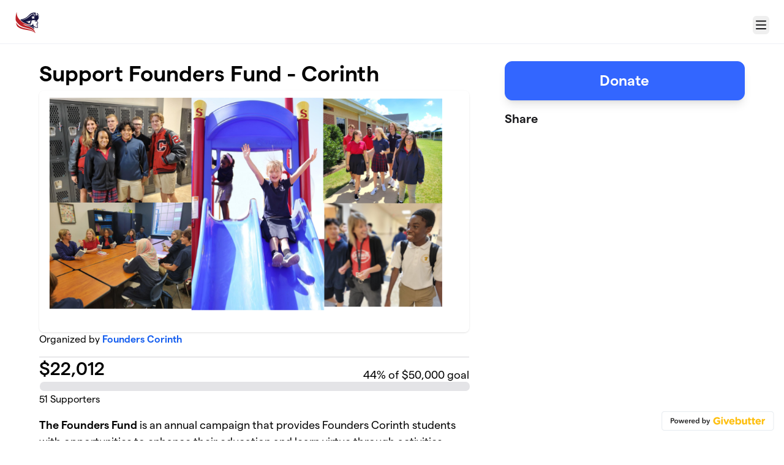

--- FILE ---
content_type: text/html; charset=utf-8
request_url: https://givebutter.com/FoundersCorinth
body_size: 14627
content:
<!DOCTYPE HTML>
<html lang="en">
<head>
    <script>document.documentElement.classList.add('has-js');</script>
    <script>
    Object.defineProperty(window, '__initialURL', {
        value: performance?.getEntriesByType('navigation')?.[0]?.name || window?.location?.href,
        writable: false,
        configurable: false,
        enumerable: true
    });
</script>    <script>
    
    window.browserTimeOffset = (Date.now() - 1769139209421);
</script>
    <script data-cfasync="false" src="https://transcend-cdn.com/cm/ac20155f-a759-4277-8a0e-afec98792414/airgap.js"></script>
    <meta http-equiv="X-UA-Compatible" content="IE=edge">
    <meta http-equiv="Content-Type" content="text/html; charset=utf-8"/>
    <meta name="viewport" content="width=device-width, initial-scale=1, maximum-scale=1.0, user-scalable=no">
    <meta name="csrf-token" content="pd92o9AJZh1TsriAoz2RXIEmSGkyRcvN0zkUXpaC">
    <link rel="apple-touch-icon" href="https://givebutter.com/favicons/apple-touch-icon.png">
    <meta property="og:type" content="website"/>
    <meta property="og:site_name" content="Founders Corinth"/>
    <meta property="fb:app_id" content="882821921830527"/>
    <meta property="og:url" content="https://givebutter.com/FoundersCorinth"/>
    <meta property="og:title" content="Support Founders Fund - Corinth"/>
    <meta property="og:description" name="description" content="By Founders Corinth"/>
            <meta property="og:image" content="https://givebutter.s3.amazonaws.com/media/osNaGcyotvJmN6GFlKPCeGmmCw9JQsXZJkWJCh7j.png"/>
        <meta property="og:image:secure_url" content="https://givebutter.s3.amazonaws.com/media/osNaGcyotvJmN6GFlKPCeGmmCw9JQsXZJkWJCh7j.png"/>
                        <link rel="canonical" href="https://givebutter.com/FoundersCorinth">
        <title>Support Founders Fund - Corinth | Founders Corinth</title>
    <link rel="modulepreload" href="https://givebuttercdn.com/build/posthog.COxlTT7A.1.0.0.js" /><link rel="modulepreload" href="https://givebuttercdn.com/build/usePosthog.B2nNo3wX.1.0.0.js" /><link rel="modulepreload" href="https://givebuttercdn.com/build/utils.B-yYTCQS.1.0.0.js" /><script type="module" src="https://givebuttercdn.com/build/posthog.COxlTT7A.1.0.0.js"></script>    <!-- Global site tag (gtag.js) - Google Analytics -->
<script async src="https://www.googletagmanager.com/gtag/js?id=UA-75318216-1"></script>
<script>
  window.dataLayer = window.dataLayer || [];
  function gtag(){
      dataLayer.push(arguments);
      if (typeof dataLayerAccount != 'undefined') {
          dataLayerAccount.push(arguments);
      }
  }
  gtag('js', new Date());

  gtag('config', 'UA-75318216-1');
</script>
    <script async src="https://maps.googleapis.com/maps/api/js?key=AIzaSyA-HrsGwQ0MW-YRyd-jp_YqJ0RmuY5LLqs&libraries=places&callback=Function.prototype"></script>
    <script src="https://kit.fontawesome.com/c37fafd8d9.js" defer crossorigin="anonymous"></script>
    <link rel="preload" as="style" href="https://givebuttercdn.com/build/main.Dg8_JZTH.1.0.0.css" /><link rel="stylesheet" href="https://givebuttercdn.com/build/main.Dg8_JZTH.1.0.0.css" />    <script src="https://js.sentry-cdn.com/44a003b56550c97fb65c0268563ccf80.min.js" crossorigin="anonymous"></script>
    <script>
        window.Sentry && Sentry.onLoad(function() {
            Sentry.init({
                maxBreadcrumbs: 50,
                environment: 'production',
                tracesSampleRate: 0,
                replaysSessionSampleRate: 0,
                replaysOnErrorSampleRate: 0,
                ignoreErrors: [
                    "Can't find variable: _AutofillCallbackHandler",
                    "TypeError: can't access dead object",
                    "NotFoundError: Failed to execute 'removeChild' on 'Node': The node to be removed is not a child of this node.",
                    "NotFoundError: Failed to execute 'insertBefore' on 'Node': The node before which the new node is to be inserted is not a child of this node.",
                ],
                denyUrls: [
                    /extensions\//i,
                    /^chrome:\/\//i,
                    /graph\.facebook\.com/i,
                ],
                allowUrls: [
                    /https?:\/\/(.*\.)?givebutter\.(com|test)/,
                ],
            });
        });
    </script>
    <script>window.TURNSTILE_SITE_KEY = "0x4AAAAAAAA2KihRyLSs4aGX";</script>
    <script src="https://challenges.cloudflare.com/turnstile/v0/api.js?onload=onloadTurnstileCallback&render=explicit" defer></script>
    <!-- Givebutter Elements -->
<script>
    window.Givebutter=window.Givebutter||function(){(Givebutter.q=Givebutter.q||[]).push(arguments)};Givebutter.l=+new Date;
    window.Givebutter('setOptions',
        {"accountId":"a4PJpXwb1D5FAVIT","bubble":false,"campaign":"83JQDE"}    );
</script>
<script async src="https://js.givebutter.com/elements/latest.js" ></script>
<!-- End Givebutter Elements -->
        <link rel="preload" as="style" href="https://givebuttercdn.com/build/commonv2.3LIjGGqw.1.0.0.css" /><link rel="preload" as="style" href="https://givebuttercdn.com/build/fundraiser.Bcm8mela.1.0.0.css" /><link rel="stylesheet" href="https://givebuttercdn.com/build/commonv2.3LIjGGqw.1.0.0.css" /><link rel="stylesheet" href="https://givebuttercdn.com/build/fundraiser.Bcm8mela.1.0.0.css" />    <style>
        :root {
            
                 --goal-start-width: 0;
            --goal-end-width: 44%;
        }
    </style>
    <link rel="preload" as="style" href="https://givebuttercdn.com/build/getstream/index.MzKJWSej.1.0.0.css" /><link rel="stylesheet" href="https://givebuttercdn.com/build/getstream/index.MzKJWSej.1.0.0.css" />    <style></style>
    <style>.grecaptcha-badge { opacity: 0; }</style>
    <script>
        window.GB_EVENT_TRACKER = {FB: [], GA: [], TV: []};
        window.RECAPTCHA_SITEKEY = null;
        window.PUSHER_APP_KEY = "9a50ef2132fbcb4265a8";
        window.GB_CAMPAIGN = {"id":16044,"type":"fundraise","title":"Support Founders Fund - Corinth","description":"<!--StartFragment--><p><strong>The Founders Fund<\/strong> is an annual campaign that provides Founders Corinth students with opportunities to enhance their education and learn virtue through activities outside of the classroom - athletics, music, art, theater, field trips, academic camps, community and civic engagement&nbsp; activities, and more. Founders Corinth also raises these additional funds from its school families, community friends, local and national foundations, and corporations to support facilities costs, transportation requirements, and a host of extracurricular activities designed to bring our community of families together and support the school\u2019s Mission: to provide hope for students through educational options that promote a free society and cultivate moral and academic excellence..<\/p>\n<p><strong>When you give, your donation will be used to...<\/strong><\/p>\n<p>1. Support the school\u2019s ongoing programs and mission.<\/p>\n<p>2. Improve our facilities and\/or add additional assets.<\/p>\n<p>3. Equip the school to respond to other needs as they arise.<\/p>\n<p><strong>Will you consider making a donation to The Founders Fund today? <\/strong>NOW is the perfect time to make a donation, and every gift makes a difference!&nbsp;<\/p>\n<p>Please contact your campus headmaster or the ResponsiveEd Foundation with any questions. Thank you for your consideration.<\/p>\n<p><\/p>\n<p><strong>Items Purchased during 2021-22 Academic Year with donations and fundraising money:<\/strong><\/p>\n<p><!--StartFragment-->North Texas Giving Day Funds -&nbsp;We purchased:<\/p><ul><li>Display boards for art at both grammar and upper<\/li><li>Lockdown shades for the upper campus<\/li><li>Professional Development - Vigen Guroian visited our campus for teacher training<\/li><li>Big ticket items we want and are saving for: Additional bleachers in the gym, Playground cover (Estimate was 30,000)<\/li><\/ul>\n<p>FCAC Cares -&nbsp;We purchased:<\/p><ul><li>Parking passes at an area hospital during a season of chemotherapy and radiation appointments for one of our families<\/li><li>Washers and dryers and other small appliances for families in need&nbsp;<\/li><li> Thanksgiving Meal Gift Cards to 25 families who otherwise may have gone without a Thanksgiving Meal<\/li><li>Helped fill Christmas Wish needs and wants to families who may have not had anything at Christmas<\/li><li>Funds for several families who lost their jobs, or were struggling and needed help with basic necessities&nbsp;<\/li><li> Meals, restaurant gift cards and aid to several families whose father or mother have experienced a major medical injury or illness, tragedy, or family loss<\/li><li>New uniform belts, shoes, and jackets to families<\/li><\/ul>\n<p>We also received additional donations that have gone to families:<\/p><ul><li>Gently used uniforms pieces and outdoor wear for students in need<\/li><li>Gifts for our Angel Tree<\/li><li>New uniform belts, shoes, and jackets for families<\/li><li>Formal wear for prom<!--EndFragment--><\/li><\/ul>","url":"https:\/\/givebutter.com\/FoundersCorinth","creator_name":"Founders Corinth","goal":50000,"raised":"22012.00","raised_percentage":44,"account_id":23018,"cover":{"url":"https:\/\/givebutter.s3.amazonaws.com\/media\/DifDmvPlIHQsGJ0Jg5FB6hgPGqGVscQLBkFInYGF.png","type":"image","source":"upload"},"page":null,"mode":null,"tab":null,"code":null,"member":null,"team":null,"user":null,"share_links":{"url":"https:\/\/givebutter.com\/FoundersCorinth","facebook":"https:\/\/www.facebook.com\/sharer\/sharer.php?u=https:\/\/givebutter.com\/FoundersCorinth","twitter":"https:\/\/x.com\/intent\/post?url=https:\/\/givebutter.com\/FoundersCorinth&text=Join me in raising money for Founders Corinth! via @givebutter","linkedin":"https:\/\/www.linkedin.com\/shareArticle?mini=true&url=https:\/\/givebutter.com\/FoundersCorinth","whatsapp":"https:\/\/api.whatsapp.com\/send?text=Join me in raising money for Founders Corinth! https:\/\/givebutter.com\/FoundersCorinth","email":"mailto:?subject=Please%20join%20me%20in%20raising%20money%20for%20Founders%20Corinth&body=Hi there,%0D%0A%0D%0AI am raising money for Founders%20Corinth. Please join me in supporting this cause!%0D%0A%0D%0AYou can easily make a donation by going to https:\/\/givebutter.com\/FoundersCorinth%0D%0A%0D%0AThank you!","instagram":null},"settings":[{"id":53131,"configurable_type":"App\\Models\\Campaign\\Campaign","configurable_id":16044,"code":205,"active":false,"created_at":"2020-09-02T19:06:17.000000Z","updated_at":"2020-09-02T19:06:17.000000Z","name":"theme_color","type":"string","value":null},{"id":54714,"configurable_type":"App\\Models\\Campaign\\Campaign","configurable_id":16044,"code":306,"active":true,"created_at":"2020-09-08T19:26:06.000000Z","updated_at":"2021-06-29T15:28:32.000000Z","name":"thank_you_message","type":"text","value":"<!--StartFragment--><p><strong>Thank you for your support.<\/strong> It is because of people like you, who have chosen to invest in our school, that Founders Corinth will continue to grow and change the lives of many students for years to come.&nbsp;<\/p>\n<p>Your generous donation that you made today will make a difference in the lives of the students that walk through the doors of our schools everyday. On behalf of our parent company, The ResponsiveEd Foundation, I thank you again for your tax-deductible contribution listed below that will allow us to further our campus mission. Please keep a copy of this email for your tax records. Please contact us at REFoundation@responsiveed.com if you have any questions.<\/p>\n<p>With gratitude,<\/p>\n<p>Founders Classical Academy of Corinth & The ResponsiveEd Foundation<\/p>\n<p><strong>Double Your Donation:<\/strong> An easy way to double your contribution is through employee giving programs. Many corporations match employee donations (or the tax deductible component of your membership) to our organization. Please click on the following link to see if your employer will match your donation! <a href=\"https:\/\/doublethedonation.com\/responsiveed\">https:\/\/doublethedonation.com\/responsiveed<\/a><\/p>\n<p><strong>For Your Tax Records:<\/strong> No goods or services were received in return for this gift. ResponsiveEd Foundation is a 501(c)(3) charity, EIN: 75-2748762. Please keep a copy of this receipt for your tax records.<!--EndFragment--><\/p>"},{"id":429173,"configurable_type":"App\\Models\\Campaign\\Campaign","configurable_id":16044,"code":350,"active":false,"created_at":"2021-06-29T13:43:23.000000Z","updated_at":"2021-06-29T13:43:23.000000Z","name":"hide_fee_collection","type":"boolean","value":false},{"id":429174,"configurable_type":"App\\Models\\Campaign\\Campaign","configurable_id":16044,"code":371,"active":false,"created_at":"2021-06-29T13:43:23.000000Z","updated_at":"2021-06-29T13:43:23.000000Z","name":"remove_tips_increase_fee","type":"boolean","value":false},{"id":429175,"configurable_type":"App\\Models\\Campaign\\Campaign","configurable_id":16044,"code":351,"active":false,"created_at":"2021-06-29T13:43:23.000000Z","updated_at":"2021-06-29T13:43:23.000000Z","name":"force_fee_collection","type":"boolean","value":false},{"id":429176,"configurable_type":"App\\Models\\Campaign\\Campaign","configurable_id":16044,"code":372,"active":false,"created_at":"2021-06-29T13:43:23.000000Z","updated_at":"2021-06-29T13:43:23.000000Z","name":"custom_fee_text","type":"json","value":null},{"id":429177,"configurable_type":"App\\Models\\Campaign\\Campaign","configurable_id":16044,"code":304,"active":false,"created_at":"2021-06-29T13:43:23.000000Z","updated_at":"2021-06-29T13:43:23.000000Z","name":"enforce_end_at","type":"boolean","value":false},{"id":429178,"configurable_type":"App\\Models\\Campaign\\Campaign","configurable_id":16044,"code":203,"active":false,"created_at":"2021-06-29T13:43:23.000000Z","updated_at":"2021-06-29T13:43:23.000000Z","name":"hide_money_raised","type":"boolean","value":false},{"id":429179,"configurable_type":"App\\Models\\Campaign\\Campaign","configurable_id":16044,"code":210,"active":false,"created_at":"2021-06-29T13:43:23.000000Z","updated_at":"2021-06-29T13:43:23.000000Z","name":"custom_donate_text","type":"string","value":null},{"id":429180,"configurable_type":"App\\Models\\Campaign\\Campaign","configurable_id":16044,"code":369,"active":false,"created_at":"2021-06-29T13:43:24.000000Z","updated_at":"2021-06-29T13:43:24.000000Z","name":"hide_other_option","type":"boolean","value":false},{"id":429181,"configurable_type":"App\\Models\\Campaign\\Campaign","configurable_id":16044,"code":301,"active":false,"created_at":"2021-06-29T13:43:24.000000Z","updated_at":"2021-06-29T13:43:24.000000Z","name":"minimum_donation","type":"decimal","value":null},{"id":429182,"configurable_type":"App\\Models\\Campaign\\Campaign","configurable_id":16044,"code":208,"active":true,"created_at":"2021-06-29T13:44:06.000000Z","updated_at":"2021-06-29T14:07:40.000000Z","name":"use_actual_cover_size","type":"boolean","value":true},{"id":429202,"configurable_type":"App\\Models\\Campaign\\Campaign","configurable_id":16044,"code":505,"active":false,"created_at":"2021-06-29T14:06:49.000000Z","updated_at":"2021-06-29T14:06:49.000000Z","name":"custom_join_text","type":"string","value":null},{"id":429203,"configurable_type":"App\\Models\\Campaign\\Campaign","configurable_id":16044,"code":500,"active":true,"created_at":"2021-06-29T14:06:49.000000Z","updated_at":"2021-06-29T14:06:49.000000Z","name":"disable_team_fundraising","type":"boolean","value":true},{"id":429204,"configurable_type":"App\\Models\\Campaign\\Campaign","configurable_id":16044,"code":502,"active":true,"created_at":"2021-06-29T14:06:49.000000Z","updated_at":"2021-06-29T14:06:49.000000Z","name":"disable_public_join_button","type":"boolean","value":true},{"id":429230,"configurable_type":"App\\Models\\Campaign\\Campaign","configurable_id":16044,"code":100,"active":false,"created_at":"2021-06-29T14:08:38.000000Z","updated_at":"2021-06-29T14:08:38.000000Z","name":"meta_title","type":"string","value":null},{"id":429231,"configurable_type":"App\\Models\\Campaign\\Campaign","configurable_id":16044,"code":101,"active":false,"created_at":"2021-06-29T14:08:38.000000Z","updated_at":"2021-06-29T14:08:38.000000Z","name":"meta_description","type":"string","value":null},{"id":429233,"configurable_type":"App\\Models\\Campaign\\Campaign","configurable_id":16044,"code":307,"active":true,"created_at":"2021-06-29T14:11:56.000000Z","updated_at":"2021-06-29T14:15:06.000000Z","name":"default_fund","type":"string","value":"2709"},{"id":429234,"configurable_type":"App\\Models\\Campaign\\Campaign","configurable_id":16044,"code":308,"active":false,"created_at":"2021-06-29T14:11:56.000000Z","updated_at":"2021-06-29T14:11:56.000000Z","name":"hide_fund","type":"boolean","value":false},{"id":429235,"configurable_type":"App\\Models\\Campaign\\Campaign","configurable_id":16044,"code":300,"active":false,"created_at":"2021-06-29T14:11:56.000000Z","updated_at":"2021-06-29T14:11:56.000000Z","name":"disable_donations","type":"boolean","value":false},{"id":429236,"configurable_type":"App\\Models\\Campaign\\Campaign","configurable_id":16044,"code":302,"active":true,"created_at":"2021-06-29T14:11:56.000000Z","updated_at":"2021-06-29T14:11:56.000000Z","name":"require_donor_phone","type":"boolean","value":true},{"id":429237,"configurable_type":"App\\Models\\Campaign\\Campaign","configurable_id":16044,"code":309,"active":true,"created_at":"2021-06-29T14:11:56.000000Z","updated_at":"2021-06-29T14:11:56.000000Z","name":"require_address","type":"boolean","value":true},{"id":429238,"configurable_type":"App\\Models\\Campaign\\Campaign","configurable_id":16044,"code":311,"active":true,"created_at":"2021-06-29T14:11:56.000000Z","updated_at":"2021-06-29T14:12:08.000000Z","name":"default_frequency","type":"string","value":"once"},{"id":429239,"configurable_type":"App\\Models\\Campaign\\Campaign","configurable_id":16044,"code":313,"active":true,"created_at":"2021-06-29T14:11:56.000000Z","updated_at":"2021-06-29T14:11:56.000000Z","name":"public_check_payments","type":"text","value":"<p>Please drop your check off at the campus office or mail to:<\/p>\n<p>Founders Classical Academy of&nbsp;Corinth<\/p>\n<p>c\/o Founders Fund<\/p>\n<p><!--StartFragment-->3600 Meadowview Dr.<\/p>\n<p> Corinth, TX 76210<!--EndFragment--><\/p>"},{"id":429240,"configurable_type":"App\\Models\\Campaign\\Campaign","configurable_id":16044,"code":312,"active":true,"created_at":"2021-06-29T14:11:56.000000Z","updated_at":"2021-06-29T14:12:08.000000Z","name":"display_frequencies","type":"json","value":["once","monthly","quarterly"]},{"id":429241,"configurable_type":"App\\Models\\Campaign\\Campaign","configurable_id":16044,"code":305,"active":false,"created_at":"2021-06-29T14:11:56.000000Z","updated_at":"2021-06-29T14:11:56.000000Z","name":"disable_recurring","type":"boolean","value":false}],"funds":[{"id":2709,"name":"General Fund"},{"id":2707,"name":"Athletics"},{"id":2708,"name":"Fine Arts"},{"id":3189,"name":"FCAC Cares"},{"id":11094,"name":"Drama Club"},{"id":21395,"name":"Softball"},{"id":21396,"name":"Soccer"},{"id":23182,"name":"Color Run"},{"id":30535,"name":"Cheerleading"},{"id":31156,"name":"Theater"},{"id":39453,"name":"Scholarships"}],"event":null,"amounts":[{"value":1000},{"value":500},{"value":250},{"value":100},{"value":55},{"value":25}],"teams":[],"members":[],"account_name":"Founders Corinth","account_logo":"https:\/\/givebutter.s3.amazonaws.com\/profiles\/hegDqK7faK5M1sgUcz5T7QMYVYDWdX0gtMd5Xdv0.png","custom_fields":[{"id":22824,"title":"Comment","description":null,"group":null,"type":"text","required":false,"public":true,"answers":null,"default_value":null,"order":1}],"ticket_custom_fields":[],"items":[],"display_items":[],"applied_promo":null,"errors":[],"transactionsPermitted":true,"promo_code_count":0,"url_params":[],"allow_auto_registration":false,"configurations":{"team_heading":"Team Member","hide_message_creation":false,"show_donation_flow_checkout_anonymous":false,"has_team_fundraising":false,"has_multi_team_fundraising":false,"require_team_for_members":false,"has_descriptions":false,"has_match":false,"dedications":true,"require_phone":true,"require_address":true,"disable_company_field":false,"flow_heading":"Choose amount","funds":{"enabled":true,"default":{"id":429233,"configurable_type":"App\\Models\\Campaign\\Campaign","configurable_id":16044,"code":307,"active":true,"created_at":"2021-06-29T14:11:56.000000Z","updated_at":"2021-06-29T14:15:06.000000Z","name":"default_fund","type":"string","value":"2709"},"funds":[{"id":2709,"name":"General Fund"},{"id":2707,"name":"Athletics"},{"id":2708,"name":"Fine Arts"},{"id":3189,"name":"FCAC Cares"},{"id":11094,"name":"Drama Club"},{"id":21395,"name":"Softball"},{"id":21396,"name":"Soccer"},{"id":23182,"name":"Color Run"},{"id":30535,"name":"Cheerleading"},{"id":31156,"name":"Theater"},{"id":39453,"name":"Scholarships"}]},"pricing":{"fees_enabled":true,"can_edit_fee":true,"tips_enabled":true},"recurring":{"enabled":true,"default":"once","frequencies":["once","monthly","quarterly"]},"amounts_by_frequency":{"once":[{"value":1000},{"value":500},{"value":250},{"value":100},{"value":55},{"value":25}],"quarterly":[{"value":1000},{"value":500},{"value":250},{"value":100},{"value":50},{"value":25}],"monthly":[{"value":250},{"value":100},{"value":50},{"value":25},{"value":15},{"value":5}],"yearly":[{"value":2500},{"value":1000},{"value":500},{"value":250},{"value":100},{"value":50}]},"default_frequency":"once","registration":{"minimum":null,"goal":[],"description":[]},"accepted_payment_methods":["card","digital_wallet","paypal","venmo","cashapp","check"],"payment_methods":{"is_admin":false,"check":{"message":"<p>Please drop your check off at the campus office or mail to:<\/p>\n<p>Founders Classical Academy of&nbsp;Corinth<\/p>\n<p>c\/o Founders Fund<\/p>\n<p><!--StartFragment-->3600 Meadowview Dr.<\/p>\n<p> Corinth, TX 76210<!--EndFragment--><\/p>","locked":false},"chariot":{"key":null}}}};
        window.givebutterDefaults = {
            amount: 0,
            frequency: null,
            fund: null,
            team: null,
            member: null,
            isRegistration: false,
        };
        window.subscription = {"type":"default"};
    </script>
    <script>window.DTD_PUBLIC_KEY = "OTI5YjI1MDktZWQx";</script>
    <script src="https://doublethedonation.com/api/js/ddplugin.js"></script>
    <link href="https://doublethedonation.com/api/css/ddplugin.css" rel="stylesheet" />
    </head>
<body>
    <script>
    window.fbAsyncInit = function() {
        FB.init({
            appId            : "882821921830527",
            autoLogAppEvents : true,
            xfbml            : true,
            version          : 'v12.0'
        });
    };
</script>
<script async defer crossorigin="anonymous" src="https://connect.facebook.net/en_US/sdk.js"></script>

    
        <script>
        const searchParams = new URLSearchParams(window.location.search);

        if (searchParams.get('preview') === 'true') {
            sessionStorage.setItem('isPreviewMode', true);
        }

        const isPreviewMode = sessionStorage.getItem('isPreviewMode') === 'true';

        const campaignIsPublished = true;
        const templateIsEmpty = true;

        window.addEventListener('DOMContentLoaded', () => {
            if (!isPreviewMode && (!campaignIsPublished || !templateIsEmpty)) {
                document.getElementById('fundraiser-container')?.classList.add('mt-12');
            }
        });
    </script>

    <div class="relative" id="fundraiser-container">
        <div
    class="nav-bar w-full fixed bg-white"
>
    <div class="m-auto h-full nav-bar-inner text-center flex gap-2 items-center justify-between px-4 sm:px-6 relative max-w-[1388px]">
        <div class="nav-bar-inner-left flex flex-auto flex-row items-center gap-2.5 py-1">
                                                            <a href="https://www.corinthclassical.com/" class="account-logo float-left"
                            aria-label="Founders Corinth" homepage>
                            <img src="https://givebutter.com/cdn-cgi/image/height=160/https://givebutter.s3.amazonaws.com/profiles/hegDqK7faK5M1sgUcz5T7QMYVYDWdX0gtMd5Xdv0.png" alt="Founders Corinth logo" />
                        </a>
                                    
                    </div>

        <div data-part="profile" class="text-left shrink-0">
                            <button
                    type="button"
                    id="navClick"
                    class="w-auto h-inherit flex select-none items-center ml-2 mt-2.5 border border-transparent rounded-md focus:outline-none focus-visible:border focus-visible:ring-4 focus-visible:ring-gbtheme-50 focus-visible:ring-opacity-60 focus-visible:border-gbtheme-300"
                    aria-haspopup="true"
                    aria-expanded="false"
                    aria-controls="navClickOpen"
                    tabindex="0"
                >
                        <i class="text-xl fa fa-regular fa-bars p-1"></i>
                        <span class="sr-only">Menu</span>
                    
                </button>
                <div class="hidden absolute z-10 mt-2 mr-2 bg-white rounded shadow-lg p-0 border border-gray-200 right-0 max-w-md"
                    id="navClickOpen"
                    role="menu"
                    aria-labelledby="navClick"
                >
                    <div class="py-1">
                        <a href="https://givebutter.com/contact" class="block px-4 py-2 text-sm leading-5 text-gray-700 hover:bg-gray-50 hover:text-gray-800">Get support</a>
                        <a href="https://givebutter.com/signup" class="block px-4 py-2 text-sm leading-5 text-gray-700 hover:bg-gray-50 hover:text-gray-800">Start a campaign</a>
                    </div>
                    <div class="border-t border-gray-200"></div>
                    <div class="py-1">
                        <a href="https://givebutter.com/login?redirect_back=0" class="block px-4 py-2 text-sm leading-5 text-gray-700 hover:bg-gray-50 hover:text-gray-800">Sign In</a>
                    </div>
                </div>
            
            <script>
    document.addEventListener('DOMContentLoaded', () => {
        const navClickEl = document.getElementById('navClick');
        const navClickElOpen = document.getElementById('navClickOpen');

        if (!navClickEl || !navClickElOpen) {
            return;
        }

        const pointerUpListener = function(e) {
            if (!navClickEl.contains(e.target) && !navClickElOpen.contains(e.target)) {
                closeMenu();
            }
        };

        function closeMenu() {
            navClickElOpen.classList.add('hidden');
            navClickEl.setAttribute('aria-expanded', 'false');
            navClickEl.focus();
            document.removeEventListener('pointerup', pointerUpListener);
        }

        function toggleMenu() {
            const expanded = navClickElOpen.classList.toggle('hidden') ? 'false' : 'true';
            navClickEl.setAttribute('aria-expanded', expanded);

            if (expanded === 'true') {
                const focusable = navClickElOpen.querySelectorAll('a, button, [tabindex]:not([tabindex="-1"])');
                if (focusable.length) {
                    focusable[0].focus();
                }
                document.addEventListener('pointerup', pointerUpListener);
            } else {
                document.removeEventListener('pointerup', pointerUpListener);
            }
        }

        navClickEl.addEventListener('click', toggleMenu);

        navClickEl.addEventListener('keydown', (e) => {
            if (e.key === 'Enter' || e.key === ' ') {
                e.preventDefault();
                toggleMenu();
            }
        });

        navClickElOpen.addEventListener('keydown', (e) => {
            if (e.key === 'Escape') {
                e.preventDefault();
                closeMenu();
                return;
            }

            if (e.key !== 'Tab') {
                return;
            }

            const focusable = navClickElOpen.querySelectorAll('a, button, [tabindex]:not([tabindex="-1"])');
            
            if (!focusable.length) {
                return;
            }

            const first = focusable[0];
            const last = focusable[focusable.length - 1];
            
            if (e.shiftKey && document.activeElement === first) {
                e.preventDefault();
                last.focus();
            } else if (!e.shiftKey && document.activeElement === last) {
                e.preventDefault();
                first.focus();
            }
        });
    });
</script>        </div>
    </div>
</div>

        <div id="stickyBar" class="fixed hidden w-full h-auto bg-white shadow sticky-bar @container">
            <div class="flex px-4 sm:px-6 py-3 m-auto h-inherit sticky-bar-inner max-w-[1388px]">
                <div class="flex-1 text-section">
                    <h1 class="text-xl font-semibold text-black leading-right">Support Founders Fund - Corinth</h1>
                    <h2 class="mt-px text-gray-500 text-sm">By Founders Corinth</h2>
                </div>
                <ul role="tablist" class="campaignTabs max900:grid hidden max-w-[420px] mx-auto h-auto w-full grid-cols-1 gap-1 rounded-lg bg-gray-100 p-1 @[220px]:grid-cols-2 @sm:!grid-cols-2 mb-2">
                    <li
            class="relative flex text-black cursor-pointer select-none items-center justify-center rounded-lg border px-3 py-2 font-medium leading-tight has-[input:focus]:border-gbtheme-500 has-[input:focus-visible]:ring-4 has-[input:focus-visible]:ring-gbtheme-50 has-[input:focus-visible]:ring-opacity-60 motion-safe:transition [&.active]:border-gbtheme-500 [&.active]:bg-gbtheme-50 [&.active]:shadow-md [&.active]:hover:bg-gbtheme-50 [&:not(.active)]:border-gray-100 [&:not(.active)]:bg-gray-100 [&:not(.active)]:hover:bg-gray-200 [&:not(.active)]:has-[input:focus]:bg-gbtheme-50 [&:not(.active)]:has-[input:focus]:text-black active"
        >
            <input
                type="radio"
                id="detailsTab_stickyCampaignTabs"
                name="campaignTabOptions_stickyCampaignTabs"
                value="content_1"
                title="Details"
                aria-label="Details"
                style="opacity: 0.001"
                class="absolute inset-0 h-full w-full cursor-pointer appearance-none rounded-md focus:outline-none"
                role="tab"
                aria-selected="true"
                aria-controls="content_1"
            />
            <label
                for="detailsTab_stickyCampaignTabs"
                aria-hidden="true"
                class="flex cursor-pointer items-center text-nowrap text-center font-medium capitalize"
            >
                Details
            </label>
        </li>
                    <li
            class="relative flex text-black cursor-pointer select-none items-center justify-center rounded-lg border px-3 py-2 font-medium leading-tight has-[input:focus]:border-gbtheme-500 has-[input:focus-visible]:ring-4 has-[input:focus-visible]:ring-gbtheme-50 has-[input:focus-visible]:ring-opacity-60 motion-safe:transition [&.active]:border-gbtheme-500 [&.active]:bg-gbtheme-50 [&.active]:shadow-md [&.active]:hover:bg-gbtheme-50 [&:not(.active)]:border-gray-100 [&:not(.active)]:bg-gray-100 [&:not(.active)]:hover:bg-gray-200 [&:not(.active)]:has-[input:focus]:bg-gbtheme-50 [&:not(.active)]:has-[input:focus]:text-black"
        >
            <input
                type="radio"
                id="supportersTab_stickyCampaignTabs"
                name="campaignTabOptions_stickyCampaignTabs"
                value="mobileSidebar"
                title="Supporters"
                aria-label="Supporters"
                style="opacity: 0.001"
                class="absolute inset-0 h-full w-full cursor-pointer appearance-none rounded-md focus:outline-none"
                role="tab"
                aria-selected="false"
                aria-controls="mobileSidebar"
            />
            <label
                for="supportersTab_stickyCampaignTabs"
                aria-hidden="true"
                class="flex cursor-pointer items-center text-nowrap text-center font-medium capitalize"
            >
                Supporters
            </label>
        </li>
    </ul>

                <button
                    id="donate-sticky-bar"
                    type="button"
                                            data-micromodal-trigger="modal-1"
                                        class="max900:w-full w-auto max-w-[420px] min-w-[200px] m-auto border border-gbtheme-500 rounded-lg text-white transition shadow-lg text-xl py-2 px-4 font-semibold bg-gbtheme-500 min-h-[40px] hover:bg-gbtheme-400 hover:border-gbtheme-400">
                    Donate
                </button>
            </div>
        </div>

        
        <!--//Main Page//-->
        <div
            class="w-full h-auto @container campaign-page max900:pt-20 pt-[100px]"
        >
            <ul role="tablist" class="campaignTabs max900:grid hidden max-w-[420px] mx-auto h-auto w-full grid-cols-1 gap-1 rounded-lg bg-gray-100 p-1 @[220px]:grid-cols-2 @sm:!grid-cols-2 mt-2 mb-4 ">
                    <li
            class="relative flex text-black cursor-pointer select-none items-center justify-center rounded-lg border px-3 py-2 font-medium leading-tight has-[input:focus]:border-gbtheme-500 has-[input:focus-visible]:ring-4 has-[input:focus-visible]:ring-gbtheme-50 has-[input:focus-visible]:ring-opacity-60 motion-safe:transition [&.active]:border-gbtheme-500 [&.active]:bg-gbtheme-50 [&.active]:shadow-md [&.active]:hover:bg-gbtheme-50 [&:not(.active)]:border-gray-100 [&:not(.active)]:bg-gray-100 [&:not(.active)]:hover:bg-gray-200 [&:not(.active)]:has-[input:focus]:bg-gbtheme-50 [&:not(.active)]:has-[input:focus]:text-black active"
        >
            <input
                type="radio"
                id="detailsTab_campaignTabs"
                name="campaignTabOptions_campaignTabs"
                value="content_1"
                title="Details"
                aria-label="Details"
                style="opacity: 0.001"
                class="absolute inset-0 h-full w-full cursor-pointer appearance-none rounded-md focus:outline-none"
                role="tab"
                aria-selected="true"
                aria-controls="content_1"
            />
            <label
                for="detailsTab_campaignTabs"
                aria-hidden="true"
                class="flex cursor-pointer items-center text-nowrap text-center font-medium capitalize"
            >
                Details
            </label>
        </li>
                    <li
            class="relative flex text-black cursor-pointer select-none items-center justify-center rounded-lg border px-3 py-2 font-medium leading-tight has-[input:focus]:border-gbtheme-500 has-[input:focus-visible]:ring-4 has-[input:focus-visible]:ring-gbtheme-50 has-[input:focus-visible]:ring-opacity-60 motion-safe:transition [&.active]:border-gbtheme-500 [&.active]:bg-gbtheme-50 [&.active]:shadow-md [&.active]:hover:bg-gbtheme-50 [&:not(.active)]:border-gray-100 [&:not(.active)]:bg-gray-100 [&:not(.active)]:hover:bg-gray-200 [&:not(.active)]:has-[input:focus]:bg-gbtheme-50 [&:not(.active)]:has-[input:focus]:text-black"
        >
            <input
                type="radio"
                id="supportersTab_campaignTabs"
                name="campaignTabOptions_campaignTabs"
                value="mobileSidebar"
                title="Supporters"
                aria-label="Supporters"
                style="opacity: 0.001"
                class="absolute inset-0 h-full w-full cursor-pointer appearance-none rounded-md focus:outline-none"
                role="tab"
                aria-selected="false"
                aria-controls="mobileSidebar"
            />
            <label
                for="supportersTab_campaignTabs"
                aria-hidden="true"
                class="flex cursor-pointer items-center text-nowrap text-center font-medium capitalize"
            >
                Supporters
            </label>
        </li>
    </ul>
            <div id="content_1" class="tabcontent flex grow">
                <div class="grow campaign-page-main flex flex-col gap-8">

                    <!--//Headings//-->
                    <div class="w-full">
                        <h1 class="text-black font-semibold text-3xl md:text-4xl">Support Founders Fund - Corinth</h1>
                        <h2 class="text-black mt-2 md:text-lg leading-6 md:leading-normal ml-px"></h2>
                    </div>

                    <!--//Mobile Primary button//-->
                    <div class="hidden max900:flex flex-col items-center justify-center gap-4">

                        <div class="w-full flex flex-col">
                            <button
                                id="donate-mobile"
                                type="button"
                                                                    data-micromodal-trigger="modal-1"
                                                                class="w-full max-w-[420px] m-auto border border-gbtheme-500 rounded-xl text-white transition shadow-lg text-2xl py-2 px-4 font-semibold bg-gbtheme-500 min-h-[64px] hover:bg-gbtheme-400 hover:border-gbtheme-400">
                                Donate
                            </button>

                            <!--//End Date//-->
                                                    </div>

                        <div class="mt-4 w-full">
                            <div class="flex flex-col gap-2">
    <div class="font-semibold text-xl">Share</div>
    <div
        data-svelte-component="CampaignShareButtons"
        data-share-links="{&quot;url&quot;:&quot;https:\/\/givebutter.com\/FoundersCorinth&quot;,&quot;facebook&quot;:&quot;https:\/\/www.facebook.com\/sharer\/sharer.php?u=https:\/\/givebutter.com\/FoundersCorinth&quot;,&quot;twitter&quot;:&quot;https:\/\/x.com\/intent\/post?url=https:\/\/givebutter.com\/FoundersCorinth&amp;text=Join me in raising money for Founders Corinth! via @givebutter&quot;,&quot;linkedin&quot;:&quot;https:\/\/www.linkedin.com\/shareArticle?mini=true&amp;url=https:\/\/givebutter.com\/FoundersCorinth&quot;,&quot;whatsapp&quot;:&quot;https:\/\/api.whatsapp.com\/send?text=Join me in raising money for Founders Corinth! https:\/\/givebutter.com\/FoundersCorinth&quot;,&quot;email&quot;:&quot;mailto:?subject=Please%20join%20me%20in%20raising%20money%20for%20Founders%20Corinth&amp;body=Hi there,%0D%0A%0D%0AI am raising money for Founders%20Corinth. Please join me in supporting this cause!%0D%0A%0D%0AYou can easily make a donation by going to https:\/\/givebutter.com\/FoundersCorinth%0D%0A%0D%0AThank you!&quot;,&quot;instagram&quot;:null}"></div>
</div>                        </div>
                    </div>

                    <!--//Mast//-->
                                            <div id="__mast">
                                                                                                                                <div class="w-full h-[200px] sm:h-[300px] lg:h-[350px] relative bg-cover bg-no-repeat bg-center rounded-lg shadow overflow-hidden !h-auto">
                                        <img class="w-full h-auto" src="https://givebutter.s3.amazonaws.com/media/DifDmvPlIHQsGJ0Jg5FB6hgPGqGVscQLBkFInYGF.png"
                                             alt="Campaign cover image for Support Founders Fund - Corinth" />
                                    </div>
                                                                                    </div>
                    
                    <!--//Organizer//-->
                    <div class="border-b pb-4 flex flex-wrap items-center justify-between">
                        <div class="text-black">
                            <div class="flex items-center">
                                <p>Organized by <a class="font-semibold"
                                                   href="https://www.corinthclassical.com/">Founders Corinth</a>
                                </p>
                            </div>
                                                    </div>
                        <div class="flex items-center">
                                                                                </div>
                    </div>

                    <!--//Goal Bar//-->
                    <div>
                                                    <div class="w-full rounded-md flex m-auto main-goal-bar">
    <div class="flex flex-1 flex-col gap-2">
        <div class="flex">
            <div class="flex flex-wrap flex-1 items-baseline">
                <p class="text-3xl font-medium text-black mr-2 leading-tight">$<span data-part="raised">22,012</span></p>
            </div>
                            <div class="flex items-baseline mt-[18px]">
                    <p class="text-lg text-black ml-2 leading-tight">
                        <span data-part="raised-percentage">44</span>% of
                        $50,000 goal
                    </p>
                </div>
                    </div>
                    <div class="w-full rounded-full ml-px bg-gray-200 h-[15px]">
                <div data-part="goal" class="rounded-full max-w-full min-w-[5%] gb-theme-color__background-gradient"
                 style="width: 44%; height: inherit;"></div>
            </div>
                
        <p data-part="supporters" class="mt-1 text-black flex-1 leading-tight min-w-[100px]">
            <span>51</span> Supporters
        </p>
    </div>
</div>
                                            </div>

                    
                    <!--//Member//-->
                    
                    <!--//Team//-->
                    
                    <!--//Event//-->
                    
                    <!--//Story//-->
                                            <div class="campaign-story !relative">
                            <div class="story">
                                <givebutter-html-renderer
                                    html="&lt;p&gt;&lt;strong&gt;The Founders Fund&lt;/strong&gt; is an annual campaign that provides Founders Corinth students with opportunities to enhance their education and learn virtue through activities outside of the classroom - athletics, music, art, theater, field trips, academic camps, community and civic engagement  activities, and more. Founders Corinth also raises these additional funds from its school families, community friends, local and national foundations, and corporations to support facilities costs, transportation requirements, and a host of extracurricular activities designed to bring our community of families together and support the school’s Mission: to provide hope for students through educational options that promote a free society and cultivate moral and academic excellence..&lt;/p&gt;
&lt;p&gt;&lt;strong&gt;When you give, your donation will be used to...&lt;/strong&gt;&lt;/p&gt;
&lt;p&gt;1. Support the school’s ongoing programs and mission.&lt;/p&gt;
&lt;p&gt;2. Improve our facilities and/or add additional assets.&lt;/p&gt;
&lt;p&gt;3. Equip the school to respond to other needs as they arise.&lt;/p&gt;
&lt;p&gt;&lt;strong&gt;Will you consider making a donation to The Founders Fund today? &lt;/strong&gt;NOW is the perfect time to make a donation, and every gift makes a difference! &lt;/p&gt;
&lt;p&gt;Please contact your campus headmaster or the ResponsiveEd Foundation with any questions. Thank you for your consideration.&lt;/p&gt;
&lt;p&gt;&lt;/p&gt;
&lt;p&gt;&lt;strong&gt;Items Purchased during 2021-22 Academic Year with donations and fundraising money:&lt;/strong&gt;&lt;/p&gt;
&lt;p&gt;North Texas Giving Day Funds - We purchased:&lt;/p&gt;&lt;ul&gt;&lt;li&gt;Display boards for art at both grammar and upper&lt;/li&gt;&lt;li&gt;Lockdown shades for the upper campus&lt;/li&gt;&lt;li&gt;Professional Development - Vigen Guroian visited our campus for teacher training&lt;/li&gt;&lt;li&gt;Big ticket items we want and are saving for: Additional bleachers in the gym, Playground cover (Estimate was 30,000)&lt;/li&gt;&lt;/ul&gt;
&lt;p&gt;FCAC Cares - We purchased:&lt;/p&gt;&lt;ul&gt;&lt;li&gt;Parking passes at an area hospital during a season of chemotherapy and radiation appointments for one of our families&lt;/li&gt;&lt;li&gt;Washers and dryers and other small appliances for families in need &lt;/li&gt;&lt;li&gt; Thanksgiving Meal Gift Cards to 25 families who otherwise may have gone without a Thanksgiving Meal&lt;/li&gt;&lt;li&gt;Helped fill Christmas Wish needs and wants to families who may have not had anything at Christmas&lt;/li&gt;&lt;li&gt;Funds for several families who lost their jobs, or were struggling and needed help with basic necessities &lt;/li&gt;&lt;li&gt; Meals, restaurant gift cards and aid to several families whose father or mother have experienced a major medical injury or illness, tragedy, or family loss&lt;/li&gt;&lt;li&gt;New uniform belts, shoes, and jackets to families&lt;/li&gt;&lt;/ul&gt;
&lt;p&gt;We also received additional donations that have gone to families:&lt;/p&gt;&lt;ul&gt;&lt;li&gt;Gently used uniforms pieces and outdoor wear for students in need&lt;/li&gt;&lt;li&gt;Gifts for our Angel Tree&lt;/li&gt;&lt;li&gt;New uniform belts, shoes, and jackets for families&lt;/li&gt;&lt;li&gt;Formal wear for prom&lt;/li&gt;&lt;/ul&gt;"></givebutter-html-renderer>
                            </div>
                        </div>
                    
                </div>

                <div
                    class="campaign-sidebar w-auto pl-[5%] max-w-[450px] max900:hidden "
                    id="desktopSidebar" data-sidebar="true">

                    <!--//Goal Bar//-->
                                            <div class="px-1 mb-4 max900:block hidden">
                            <div class="w-full rounded-md flex m-auto main-goal-bar">
    <div class="flex flex-1 flex-col gap-2">
        <div class="flex">
            <div class="flex flex-wrap flex-1 items-baseline">
                <p class="text-3xl font-medium text-black mr-2 leading-tight">$<span data-part="raised">22,012</span></p>
            </div>
                            <div class="flex items-baseline mt-[18px]">
                    <p class="text-lg text-black ml-2 leading-tight">
                        <span data-part="raised-percentage">44</span>% of
                        $50,000 goal
                    </p>
                </div>
                    </div>
                    <div class="w-full rounded-full ml-px bg-gray-200 h-[15px]">
                <div data-part="goal" class="rounded-full max-w-full min-w-[5%] gb-theme-color__background-gradient"
                 style="width: 44%; height: inherit;"></div>
            </div>
                
        <p data-part="supporters" class="mt-1 text-black flex-1 leading-tight min-w-[100px]">
            <span>51</span> Supporters
        </p>
    </div>
</div>
                        </div>
                    
                    <button
                        id="donate-sidebar"
                        type="button"
                                                    data-micromodal-trigger="modal-1"
                                                class="w-full m-auto border border-gbtheme-500 rounded-xl text-white transition shadow-lg text-2xl py-2 px-4 font-semibold bg-gbtheme-500 min-h-[64px] focus:outline-none focus-visible:ring-4 focus-visible:ring-gbtheme-50 focus-visible:ring-opacity-60 focus-visible:border-gbtheme-300 hover:bg-gbtheme-400 hover:border-gbtheme-400">
                        Donate
                    </button>

                    <!--//End Date//-->
                    
                    <!--//Share//-->
                    <div class="mt-4 w-full">
                        <div class="flex flex-col gap-2">
    <div class="font-semibold text-xl">Share</div>
    <div
        data-svelte-component="CampaignShareButtons"
        data-share-links="{&quot;url&quot;:&quot;https:\/\/givebutter.com\/FoundersCorinth&quot;,&quot;facebook&quot;:&quot;https:\/\/www.facebook.com\/sharer\/sharer.php?u=https:\/\/givebutter.com\/FoundersCorinth&quot;,&quot;twitter&quot;:&quot;https:\/\/x.com\/intent\/post?url=https:\/\/givebutter.com\/FoundersCorinth&amp;text=Join me in raising money for Founders Corinth! via @givebutter&quot;,&quot;linkedin&quot;:&quot;https:\/\/www.linkedin.com\/shareArticle?mini=true&amp;url=https:\/\/givebutter.com\/FoundersCorinth&quot;,&quot;whatsapp&quot;:&quot;https:\/\/api.whatsapp.com\/send?text=Join me in raising money for Founders Corinth! https:\/\/givebutter.com\/FoundersCorinth&quot;,&quot;email&quot;:&quot;mailto:?subject=Please%20join%20me%20in%20raising%20money%20for%20Founders%20Corinth&amp;body=Hi there,%0D%0A%0D%0AI am raising money for Founders%20Corinth. Please join me in supporting this cause!%0D%0A%0D%0AYou can easily make a donation by going to https:\/\/givebutter.com\/FoundersCorinth%0D%0A%0D%0AThank you!&quot;,&quot;instagram&quot;:null}"></div>
</div>                    </div>

                    <!--//Supporter Feed//-->
                                            <div id="supporters-wrapper"
     data-account-id="23018"
     data-account-name="Founders Corinth"
     data-account-logo="https://givebutter.s3.amazonaws.com/profiles/hegDqK7faK5M1sgUcz5T7QMYVYDWdX0gtMd5Xdv0.png"
     data-campaign-id="16044"
     data-member-id=""
     data-team-id=""
     data-getstream-app-id="82394"
     data-getstream-api-key="8f8jfdwfysk9"
     data-getstream-token="eyJ0eXAiOiJKV1QiLCJhbGciOiJIUzI1NiJ9.eyJ1c2VyX2lkIjoiZ3Vlc3RfMTFhNzMzZDItYjQ3My00ZjcxLWE3MjctODI3MjNhNmFmNjUyIn0.4n8qAiE6swaQ-DayQMbdJx57wtod5PFRHzYuFQcAvlM"
     data-getstream-analytics-token="eyJ0eXAiOiJKV1QiLCJhbGciOiJIUzI1NiJ9.eyJyZXNvdXJjZSI6ImFuYWx5dGljcyIsImFjdGlvbiI6IioiLCJ1c2VyX2lkIjoiKiJ9.lWiv8vdTU6A7Z3EmHBsO_uqUa8VQo46G5o4ku0uTXXU"
     data-fb-app-id="882821921830527"
     data-campaign-url="https://givebutter.com/FoundersCorinth"
     data-campaign-title="Support Founders Fund - Corinth"
     data-campaign-creator="Founders Corinth"
     data-shared-activity-id=""
     data-can-manage-campaign="null"
     data-anonymous-comments="true"
     data-supporter-feed-comments="true"
     data-dashboard-url="https://dashboard.givebutter.com"
     data-senders="[]"
     data-engage-enabled="false"
     data-should-filter-feed="false"
     data-canva-enabled="false"
     data-xsrf-token-name="XSRF-TOKEN"
>
</div>
                                    </div>
            </div>

            <div id="mobileSidebar" class="tabcontent hidden" data-sidebar="false"
                 style="max-width: 420px; margin: auto"></div>

        </div>

        <div
            data-svelte-component-modal="FeedAuthModal"
            data-campaign=""
            data-max-height="auto"
            data-max-width="540px">
            <p data-trigger id="authModalClick"></p>
        </div>

    </div>

    <!--//Footer//-->
    <div class="px-6 py-8 w-full h-auto bg-white">
	<div class="flex flex-col gap-6 w-full h-full m-auto relative max-w-[1340px]">
		<div class="border-t pt-8 w-full min-h-[160px]">
			<div class="flex flex-col gap-4 sm:flex-row sm:justify-between w-full">
	<div class="flex flex-col gap-6 items-center sm:items-start">
					<a href="https://www.corinthclassical.com/" class="inline-block w-auto h-auto">
				<img alt="Founders Corinth logo" width="208" height="96" class="h-auto w-full max-h-24 max-w-52 object-contain" src="https://givebutter.com/cdn-cgi/image/height=160/https://givebutter.s3.amazonaws.com/profiles/hegDqK7faK5M1sgUcz5T7QMYVYDWdX0gtMd5Xdv0.png" />
			</a>
				<div class="flex justify-center sm:block leading-none">
			<div class="h-auto w-auto flex gap-3">
            <a href="https://www.facebook.com/CorinthClassicalAcademy/" target="_blank" rel="noopener noreferrer">
            <i aria-hidden="true" class="fa-brands fa-facebook text-xl text-[#1a77f2]"></i>
            <span class="fa-sr-only">Facebook</span> 
        </a>
                <a href="https://twitter.com/foundersclassic/status/838786272453877760?lang=en" target="_blank" rel="noopener noreferrer">
            <i aria-hidden="true" class="fa-brands fa-x-twitter text-xl text-black"></i>
            <span class="fa-sr-only">X</span>
        </a>
                <a href="https://www.instagram.com/explore/locations/2805652/united-states/corinth-texas/founders-classical-academy-of-corinth/" target="_blank" rel="noopener noreferrer">
            <i aria-hidden="true" class="fa-brands fa-instagram text-xl text-[#C13584]"></i>
            <span class="fa-sr-only">Instagram</span>
        </a>
                        <a href="https://www.youtube.com/channel/UCI8ioeeae_sp8nqouZx1tIg" target="_blank" rel="noopener noreferrer">
            <i aria-hidden="true" class="fa-brands fa-youtube text-xl text-[#FF0000]"></i>
            <span class="fa-sr-only">YouTube</span>
        </a>
                <a href="https://www.corinthclassical.com/" target="_blank" rel="noopener noreferrer">
            <i aria-hidden="true" class="fa fa-regular fa-globe text-xl text-black"></i>
            <span class="fa-sr-only">Website</span>
        </a>
     </div>
		</div>
	</div>
	<div class="text-center sm:text-right text-sm text-gray-500">
		<p class="font-semibold text-lg text-gray-900">Founders Corinth</p>
					</div>
</div>
		</div>
		<div class="flex flex-col sm:flex-row gap-2 justify-center sm:justify-between w-full items-center sm:items-end">
			<div class="flex flex-col gap-2 text-center">
				<div class="flex flex-wrap gap-x-4 gap-y-2 text-sm justify-center sm:justify-start text-gray-800">
					<a href="https://givebutter.com/contact" class="hover:no-underline font-semibold">Support</a>
					<a href="https://givebutter.com/privacy" class="hover:no-underline font-semibold">Privacy</a>
					<a href="https://givebutter.com/terms" class="hover:no-underline font-semibold">Terms</a>
				</div>
				<p class="text-sm text-gray-800">© 2026 Givebutter, Inc. All rights reserved.</p>
			</div>
			<div class="text-black font-medium text-sm">
				<a href="https://givebutter.com" class="hover:no-underline hover:text-black text-black">
					<p id="powered-by" class="flex flex-wrap gap-x-1 items-center justify-center">
						<span>Powered by</span>
						<img alt="Givebutter" class="block" width="100" height="15" src="https://givebuttercdn.com/build/Givebutter_Text_Yellow.B20lkNTS.1.0.0.svg" />
					</p>
				</a>
			</div>
		</div>
	</div>
</div>

        <div class="modal micromodal-slide absolute" style="z-index: 999999" id="modal-1" aria-hidden="true">
        <div class="modal__overlay" tabindex="-1">
            <div class="modal__container rounded-2xl max-h-[min(95%,795px)]
                 w-donate-modal-pages-events max-w-donate-modal-pages-events overflow-y-auto bg-white
                " role="dialog" aria-modal="true" aria-labelledby="modal-1-title">
                <h2 id="modal-1-title" class="sr-only">Donation form</h2>
                <div class="w-full h-full modal__content  bg-white "
                     id="modal-1-content">
                    <div id="__givebutter_flow__main" class="w-full h-full"></div>
                </div>
            </div>
        </div>
    </div>
    <div id="givebutter-badge" class="givebutter-badge motion-safe:transition-opacity motion-safe:duration-300 opacity-100 fixed bottom-0 right-0 mr-4 mb-4 z-[999]">
    <a href="https://givebutter.com" class="block">
        <img alt="Powered by Givebutter" width="184" height="32" class="h-8 w-auto" src="https://givebutter.com/storage/branding/givebutter-badge.svg" />
    </a>
</div>
<script>
    document.addEventListener('DOMContentLoaded', function() {
        const poweredBy = document.getElementById('powered-by');
        const badge = document.getElementById('givebutter-badge');
        if (poweredBy && badge) {
            const observer = new IntersectionObserver(function(entries) {
                if (entries[0].isIntersecting) {
                    badge.classList.remove('opacity-100');
                    badge.classList.add('opacity-0');
                } else {
                    badge.classList.remove('opacity-0');
                    badge.classList.add('opacity-100');
                }
            }, {
                threshold: 0
            });
            observer.observe(poweredBy);
        }
    });
</script>
        <script>
    window.intercomSettings = {
        app_id: "x67ctixq",
        hide_default_launcher: true,
            };
</script>
<script>
    (function(){var w=window;var ic=w.Intercom;if(typeof ic==="function"){ic('reattach_activator');ic('update',w.intercomSettings);}else{var d=document;var i=function(){i.c(arguments);};i.q=[];i.c=function(args){i.q.push(args);};w.Intercom=i;var l=function(){var s=d.createElement('script');s.type='text/javascript';s.async=true;s.src='https://widget.intercom.io/widget/x67ctixq';var x=d.getElementsByTagName('script')[0];x.parentNode.insertBefore(s,x);};if(document.readyState==='complete'){l();}else if(w.attachEvent){w.attachEvent('onload',l);}else{w.addEventListener('load',l,false);}}})();
</script>    <script>
  window.stripe_pk_key = "pk_live_517qVRFEBuKNYj3GGrfRFn4DTvNfHqNs8CSXnjmdgbQ9qlum98lytMIwwnDlFQ6QCpBP1OBn3rNGf4lNVfR2VqMa1002t2ZLBrn";
  window.paypal_bn_code = "Givebutter_SP_PCP";
  window.paypal_merchant_id = "WGWT7HAPF5FMQ"; // Givebutter-Paypal Connected Path Account
  window.paypal_client_id = "AUWvqUuYfJOkAOAGSJGIkT_hEvWu21If33mwPzsczKiPk-b5f_z8wf0QLbPSpc61Zeou4sGFo06w_Neh";
  window.paypal_tips_merchant_id = "ML28EZJ6UFFHW";
  window.paypal_pa_merchant_id = null;
  window.braintree_tk_key = "production_fgxg6z3w_z75ps4yx924ksytr";
  window.braintree_env = "production";
</script>
<script src="https://js.stripe.com/v3/"></script>
<script src="https://cdn.plaid.com/link/v2/stable/link-initialize.js"></script>
<style>
    #venmo-desktop-iframe {
        z-index: 2147483005 !important;
    }
</style>
<script src="https://js.braintreegateway.com/web/3.102.0/js/client.min.js"></script>
<script src="https://js.braintreegateway.com/web/3.102.0/js/paypal-checkout.min.js"></script>
<script src="https://js.braintreegateway.com/web/3.102.0/js/venmo.min.js"></script>
<script src="https://js.braintreegateway.com/web/3.102.0/js/data-collector.min.js"></script>




        <script type="text/javascript" src="https://cdn.addevent.com/libs/atc/1.6.1/atc.min.js" async defer></script>
    <script src="https://widgets.givebutter.com/latest.umd.cjs"></script>
    <link rel="preload" as="style" href="https://givebuttercdn.com/build/Flow.BHoT9eqK.1.0.0.css" /><link rel="preload" as="style" href="https://givebuttercdn.com/build/Members.CksliiDF.1.0.0.css" /><link rel="preload" as="style" href="https://givebuttercdn.com/build/reframe.D4DZ4q7N.1.0.0.css" /><link rel="preload" as="style" href="https://givebuttercdn.com/build/Anonymous.s6mAnsih.1.0.0.css" /><link rel="preload" as="style" href="https://givebuttercdn.com/build/Input.-upIzhgl.1.0.0.css" /><link rel="preload" as="style" href="https://givebuttercdn.com/build/ContactInfo.DndYET0D.1.0.0.css" /><link rel="preload" as="style" href="https://givebuttercdn.com/build/datetime.BaDG-bcf.1.0.0.css" /><link rel="preload" as="style" href="https://givebuttercdn.com/build/CloseButton.BqvACHMD.1.0.0.css" /><link rel="preload" as="style" href="https://givebuttercdn.com/build/VerifyEmail.D-o-aK3a.1.0.0.css" /><link rel="modulepreload" href="https://givebuttercdn.com/build/fundraiser.SfPlCZ6Q.1.0.0.js" /><link rel="modulepreload" href="https://givebuttercdn.com/build/lodash.BO3WkLpc.1.0.0.js" /><link rel="modulepreload" href="https://givebuttercdn.com/build/Flow.VBOP95bu.1.0.0.js" /><link rel="modulepreload" href="https://givebuttercdn.com/build/EventTicketsFlow.Ui_QFNTc.1.0.0.js" /><link rel="modulepreload" href="https://givebuttercdn.com/build/Members.DCCes3YU.1.0.0.js" /><link rel="modulepreload" href="https://givebuttercdn.com/build/reframe.es.DBD6lczZ.1.0.0.js" /><link rel="modulepreload" href="https://givebuttercdn.com/build/bundle-mjs.Bv3UvERr.1.0.0.js" /><link rel="modulepreload" href="https://givebuttercdn.com/build/utils.B-yYTCQS.1.0.0.js" /><link rel="modulepreload" href="https://givebuttercdn.com/build/pusher.min.C8h4QDB8.1.0.0.js" /><link rel="modulepreload" href="https://givebuttercdn.com/build/patched-micromodal.C9dJL5IR.1.0.0.js" /><link rel="modulepreload" href="https://givebuttercdn.com/build/index.CnxpDIFU.1.0.0.js" /><link rel="modulepreload" href="https://givebuttercdn.com/build/Anonymous.CmvhAwtG.1.0.0.js" /><link rel="modulepreload" href="https://givebuttercdn.com/build/usePosthog.B2nNo3wX.1.0.0.js" /><link rel="modulepreload" href="https://givebuttercdn.com/build/_commonjsHelpers.D6-XlEtG.1.0.0.js" /><link rel="modulepreload" href="https://givebuttercdn.com/build/Input.BxuuYb4C.1.0.0.js" /><link rel="modulepreload" href="https://givebuttercdn.com/build/index.DYVuyAVS.1.0.0.js" /><link rel="modulepreload" href="https://givebuttercdn.com/build/ContactInfo.DjALyfoo.1.0.0.js" /><link rel="modulepreload" href="https://givebuttercdn.com/build/filepond-plugin-file-validate-type.esm.BBJIYh9x.1.0.0.js" /><link rel="modulepreload" href="https://givebuttercdn.com/build/numeral.B_3j-8rd.1.0.0.js" /><link rel="modulepreload" href="https://givebuttercdn.com/build/datetime.BbZeFkZq.1.0.0.js" /><link rel="modulepreload" href="https://givebuttercdn.com/build/client.DZflzfXp.1.0.0.js" /><link rel="modulepreload" href="https://givebuttercdn.com/build/lottie.DjWonnVX.1.0.0.js" /><link rel="modulepreload" href="https://givebuttercdn.com/build/index.mj3R5Te7.1.0.0.js" /><link rel="modulepreload" href="https://givebuttercdn.com/build/CloseButton.DLd8SToy.1.0.0.js" /><link rel="modulepreload" href="https://givebuttercdn.com/build/index.DEfWAlrn.1.0.0.js" /><link rel="modulepreload" href="https://givebuttercdn.com/build/VerifyEmail.az-yP8hf.1.0.0.js" /><link rel="modulepreload" href="https://givebuttercdn.com/build/instagram-icon.CSwi9nxw.1.0.0.js" /><link rel="stylesheet" href="https://givebuttercdn.com/build/Flow.BHoT9eqK.1.0.0.css" /><link rel="stylesheet" href="https://givebuttercdn.com/build/Members.CksliiDF.1.0.0.css" /><link rel="stylesheet" href="https://givebuttercdn.com/build/reframe.D4DZ4q7N.1.0.0.css" /><link rel="stylesheet" href="https://givebuttercdn.com/build/Anonymous.s6mAnsih.1.0.0.css" /><link rel="stylesheet" href="https://givebuttercdn.com/build/Input.-upIzhgl.1.0.0.css" /><link rel="stylesheet" href="https://givebuttercdn.com/build/ContactInfo.DndYET0D.1.0.0.css" /><link rel="stylesheet" href="https://givebuttercdn.com/build/datetime.BaDG-bcf.1.0.0.css" /><link rel="stylesheet" href="https://givebuttercdn.com/build/CloseButton.BqvACHMD.1.0.0.css" /><link rel="stylesheet" href="https://givebuttercdn.com/build/VerifyEmail.D-o-aK3a.1.0.0.css" /><script type="module" src="https://givebuttercdn.com/build/fundraiser.SfPlCZ6Q.1.0.0.js"></script>    <link rel="preload" as="style" href="https://givebuttercdn.com/build/getstream/index.LFsTWWEz.1.0.0.css" /><link rel="modulepreload" href="https://givebuttercdn.com/build/getstream/index.Cw4oELOp.1.0.0.js" /><link rel="stylesheet" href="https://givebuttercdn.com/build/getstream/index.LFsTWWEz.1.0.0.css" /><script type="module" src="https://givebuttercdn.com/build/getstream/index.Cw4oELOp.1.0.0.js"></script>
    <script defer src="https://static.cloudflareinsights.com/beacon.min.js/vcd15cbe7772f49c399c6a5babf22c1241717689176015" integrity="sha512-ZpsOmlRQV6y907TI0dKBHq9Md29nnaEIPlkf84rnaERnq6zvWvPUqr2ft8M1aS28oN72PdrCzSjY4U6VaAw1EQ==" data-cf-beacon='{"version":"2024.11.0","token":"1bfcbeb839e54b51a8653628433e81ad","server_timing":{"name":{"cfCacheStatus":true,"cfEdge":true,"cfExtPri":true,"cfL4":true,"cfOrigin":true,"cfSpeedBrain":true},"location_startswith":null}}' crossorigin="anonymous"></script>
</body>
